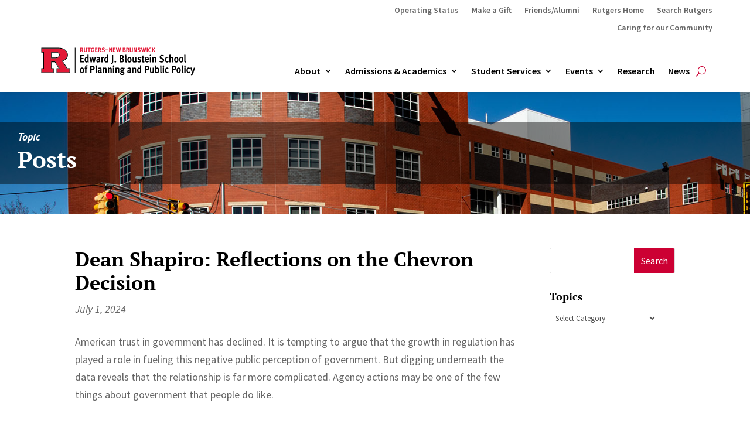

--- FILE ---
content_type: text/css
request_url: https://bloustein.rutgers.edu/wp-content/themes/divi-child/style.css?ver=4.27.4
body_size: 362
content:
/*
 Theme Name:     Divi Child
 Theme URI:      https://www.elegantthemes.com/gallery/divi/
 Description:    Divi Child Theme
 Author:         Bloustein Communications
 Author URI:     https://bloustein.rutgers.edu/
 Template:       Divi
 Version:        1.0.0
*/
 
 
/* =Theme customization starts here
------------------------------------------------------- */